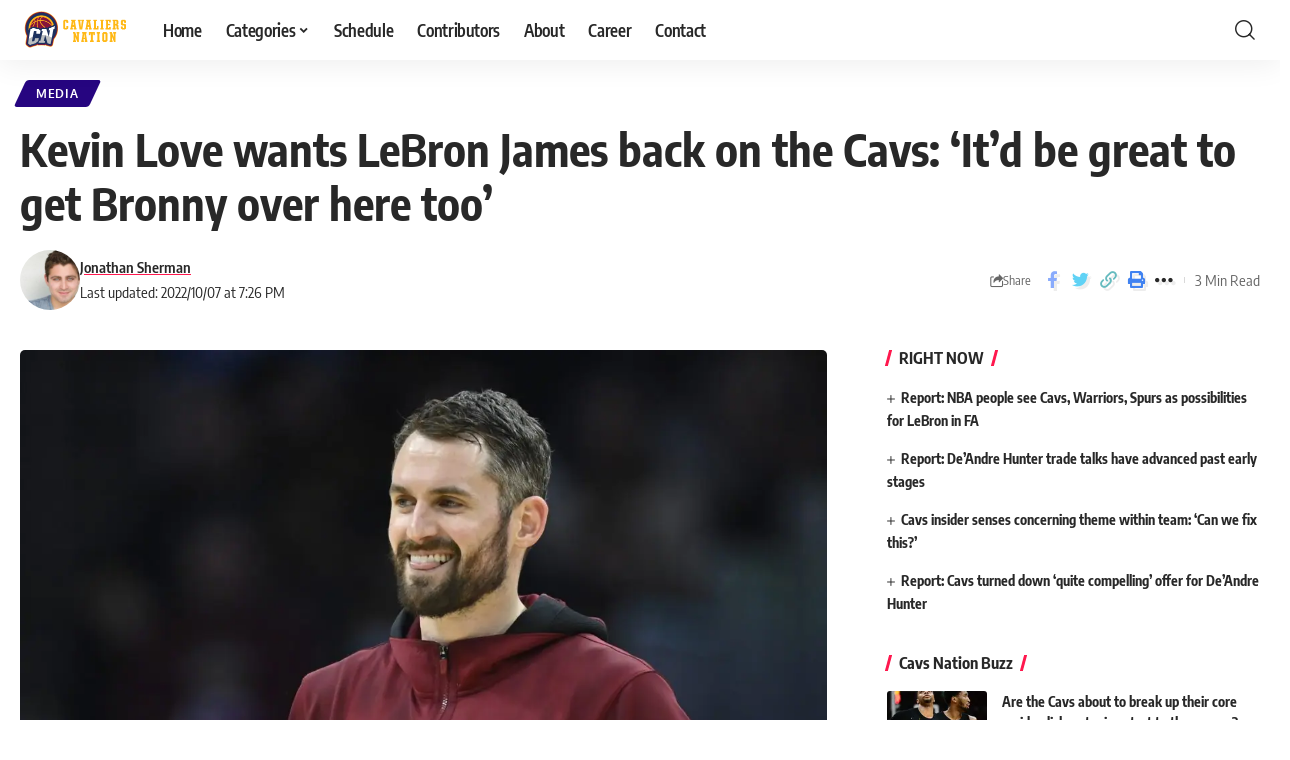

--- FILE ---
content_type: text/plain; charset=utf-8
request_url: https://ads.adthrive.com/http-api/cv2
body_size: 4779
content:
{"om":["00xbjwwl","0929nj63","0av741zl","0g8i9uvz","0iyi1awv","0sm4lr19","0w536awe","0y0basn0","1","10011/1b6af18baacbabdfc9c6ad6f18f2802b","10011/6d6f4081f445bfe6dd30563fe3476ab4","1011_302_56233630","1011_302_56528113","1011_74_18482792","1028_8728253","1028_8744530","11142692","11509227","1185:1610326628","1185:1610326728","11896988","12010080","12010084","12010088","12171239","12184310","124843_10","124844_24","12764879","12gfb8kp","12n8yp46","13mvd7kb","1453468","1610326628","1610326726","1610326728","1IWwPyLfI28","1dynz4oo","1n2kadpg","1vyerc6l","202430_200_EAAYACog7t9UKc5iyzOXBU.xMcbVRrAuHeIU5IyS9qdlP9IeJGUyBMfW1N0_","202430_200_EAAYACogfp82etiOdza92P7KkqCzDPazG1s0NmTQfyLljZ.q7ScyBDr2wK8_","202430_200_EAAYACogrPcXlVDpv4mCpFHbtASH4.EGy-m7zq791oD26KFcrCUyBCeqWqs_","202430_200_EAAYACogtYltKBzKKHu7tAsMK.YhnNUUanUuxFU5V4rbhwKBIsMyBLNoHQo_","206_522709","206_559992","2132:43620883","2179:584799581434975825","2179:589451478355172056","21t38mbo","2249:655776682","2249:691910064","2249:706850630","2307:2gev4xcy","2307:33iu1mcp","2307:4ticzzkv","2307:4yevyu88","2307:6wbm92qr","2307:7uqs49qv","2307:87gc0tji","2307:89k0n9nu","2307:8orkh93v","2307:96ykypt4","2307:b9ut4rp0","2307:bd5xg6f6","2307:bfabg5d1","2307:c1hsjx06","2307:cuudl2xr","2307:ddr52z0n","2307:f2u8e0cj","2307:gd373wr7","2307:hxxvnqg0","2307:i90isgt0","2307:i9khknfw","2307:ibyuigy2","2307:icak5p45","2307:lfyw249r","2307:ll4el522","2307:ln7h8v9d","2307:nwbpobii","2307:o3v1i5bp","2307:o8icj9qr","2307:pj4s1p9u","2307:pth04qht","2307:q0inp94q","2307:revf1erj","2307:s4s41bit","2307:t1dqw1q2","2307:tqrzcy9l","2307:v958nz4c","2307:x7xpgcfc","2307:xc88kxs9","2307:z37bfdul","2307:zjn6yvkc","23786257","239604426","2409_25495_176_CR52092923","2409_25495_176_CR52092956","2409_25495_176_CR52092958","2409_25495_176_CR52092959","2409_25495_176_CR52150651","2409_25495_176_CR52153848","2409_25495_176_CR52153849","2409_25495_176_CR52186411","2409_25495_176_CR52188001","2409_25495_176_CR52248589","2409_25495_176_CR52248592","25_87z6cimm","25_8b5u826e","25_hueqprai","25_nin85bbg","25_oz31jrd0","25_pz8lwofu","25_sgaw7i5o","25_ti0s3bz3","25_utberk8n","25_v8cczmzc","25_vfvpfnp8","25_w3ez2pdd","25_yi6qlg3p","25_zwzjgvpw","262808","2676:86698030","2676:86739499","2676:86895130","2676:87046810","2676:87046900","2711_64_12156461","2715_9888_262594","2715_9888_501276","2715_9888_522709","2715_9888_522710","2760:176_CR52092923","2760:176_CR52092954","2760:176_CR52150651","2760:176_CR52153848","2760:176_CR52153849","2760:176_CR52175339","2760:176_CR52178317","2760:176_CR52186411","2760:176_CR52186412","2760:176_CR52248589","2760:176_CR52248596","2760:176_CR52248725","29414696","29414711","2gev4xcy","2n4mwyxj","2v4qwpp9","308_125203_20","308_125204_13","31zwu4he","3335_25247_700109379","3335_25247_700109389","3335_25247_700109391","33627470","33637455","34182009","34534177","3490:CR52248723","3490:CR52248725","3490:CR52248726","3646_185414_T26335189","3646_185414_T26469746","3646_185414_T26469802","3646_185414_T26509255","3658_136236_x7xpgcfc","3658_142885_T26447527","3658_149350_ll4el522","3658_15078_87gc0tji","3658_15078_revf1erj","3658_15211_pqmap2ix","3658_15315_m7uisehe","3658_15696_34eys5wu","3658_175625_bsgbu9lt","3658_175625_haf4w7r0","3658_203382_o8icj9qr","3658_22070_cxntlnlg","3658_22070_eyprp485","3658_22070_t3wa7f3z","3658_23278_T26161784","3658_24589_o3v1i5bp","3658_249690_icak5p45","3658_54194_q0inp94q","3658_85713_T26498138","3778:4118479218","381513943572","384101699","3858:11169437","3858:12140820","39_76_27679b18-a442-4290-82de-8e71f848cadb","39_76_2d49f539-5266-4079-abb0-af6340d4cd9a","39_76_bee5dace-3060-4da6-8ee3-893fc626e6e4","3LMBEkP-wis","3eygb4a4","3jot8g9b","3u0a87fh","3v5u0p3e","3x0i061s","409_216416","409_227223","42158829","43919974","44629254","458901553568","47192068","47633464","47869802","481703827","485027845327","48514645","492075","49869015","4dor7bwp","4etfwvf1","4ticzzkv","4yevyu88","501276","51372410","52136743","52321815","529116283156","53v6aquw","54779847","54779856","54779873","549410","549423","554443","554460","554462","554470","5563_66529_OADD2.7353040902705_1EI6JL1KCNZJQTKTNU","5563_66529_OADD2.7353083169082_14CHQFJEGBEH1W68BV","557_409_228363","55826909","558_93_4ticzzkv","558_93_bsgbu9lt","558_93_haf4w7r0","559992","56071098","561436880","56341213","5726507811","5726572249","5j2wfnhs","60325468","609577512","60f5a06w","61085224","61900466","61916211","61916223","61916225","61916229","61932957","62187798","6226527055","6226528609","6226560541","6226563651","6226563661","62548257","627506494","628015148","628086965","628153053","628222860","628223277","628359076","628360579","628360582","628444256","628444259","628444349","628444433","628444439","628456307","628456382","628622163","628622172","628622241","628683371","628687043","628687157","628687460","628687463","628803013","628841673","629007394","629167998","629168001","629171196","629171202","629234167","63045438","630928655","63093165","63111981","63166899","63barbg1","64bjnxn9","651637446","651637459","651637461","651637462","659216891404","680597458938","680_99480_700109379","680_99480_700109389","680_99480_700109391","690_99485_1610326628","690_99485_1610326726","690_99485_1610326728","695879889","695879895","697525780","697525795","697525808","698637300","6cjen4sp","6ejtrnf9","6o0xcv18","6tj9m7jw","6wbm92qr","6yrpj94l","702397981","705035662","705115233","705115332","705115442","705115523","705116521","705127202","708718952","709258004","728949942670","73mggl4h","74243_74_18482789","74243_74_18482790","74243_74_18482791","74243_74_18482792","74243_74_18482908","74wv3qdx","754085118673","769508480312","770809212200","794351836284","794856484944","794885877820","795457226568","7fc6xgyo","7ha9rkyq","7qevw67b","8152859","8152879","8160967","8193073","8193078","8193103","8341_592839_576733520346696533","86507380","86991451","86991452","87gc0tji","87ih4q97","88rv7n3t","8968065","89k0n9nu","8b5u826e","8d298oidghg","8i63s069","8mxhvteo","8o298rkh93v","8orkh93v","8zkujnwr","9057/211d1f0fa71d1a58cabee51f2180e38f","9057/3697f0b9b3cf889bdae86ecafcf16c1d","92qnnm8i","96ykypt4","97_8193073","97_8193078","9d5f8vic","9nex8xyd","RAKT2039000H","_P-zIIc5ugE","a07tabpg","a7wye4jw","ae6edkmg","af9kspoi","ascierwp","axw5pt53","b5idbd4d","b90cwbcd","b9ut4rp0","bd2985xg6f6","bd5xg6f6","bf298abg5d1","bfabg5d1","blXOWD88304","bmp4lbzm","bpecuyjx","bsgbu9lt","c25t9p0u","c75hp4ji","cd40m5wq","clca5z2o","cr-0c1hxta6u9vd","cr-3kc0l701uatj","cr-6ovjht2eu9vd","cr-6ovjht2euatj","cr-6ovjht2eubwe","cr-98xywk4vubxf","cr-Bitc7n_p9iw__vat__49i_k_6v6_h_jce2vj5h_G0l9Rdjrj","cr-h6q46o706lrgv2","cr-n352w0abubxe","cr-p03jl497ubwe","cr-r5fqbsarubwe","cr-w5suf4cpuatj","cr-x5xes1ejuatj","cr223-e8tw3e4qxeu","csa082xz","ct2980wxkj7","cuudl2xr","czt3qxxp","d06ridxr","d8yfzwos","daw00eve","ddr52z0n","dg2WmFvzosE","dq2nymze","dvwpivfe","e2c76his","e38qsvko","e5l8fjox","echvksei","ecy21dds","epl6n788","et4maksg","f2u8e0cj","fcn2zae1","fdujxvyb","fj53zarb","fjp0ceax","fmbueqst","fpbj0p83","frducv96","ft79er7MHcU","g29thswx","gtanzg70","ha298f4w7r0","haf4w7r0","hbe44o61","hffavbt7","hhfvml3d","ho8u3j47","ht1bny9v","hu52wf5i","huok5tyj","i2aglcoy","i9khknfw","ibyuigy2","icak5p45","jox7do5h","k7dd9kai","kfzuk5ip","kgqovbkw","knoebx5v","ksrdc5dk","l9xck988","lc1wx7d6","leb6igu0","ln7h8v9d","lxlnailk","miij1rns","mkzzyvlu","motuel9q","muvxy961","n3egwnq7","n8w0plts","ng6uy4w7","npkuvcja","ntjn5z55","nwbpobii","nx0p7cuj","o3v1i5bp","o4gqf1m2","o8icj9qr","ofoon6ir","ogo426bi","oz31jrd0","oz3ry6sr","p0odjzyt","pagvt0pd","piwneqqj","pj4s1p9u","ps13v7qq","pth04qht","pvgx7ymi","pz8lwofu","q9I-eRux9vU","qM1pWMu_Q2s","qqvgscdx","qt09ii59","r35763xz","r3co354x","r65d2ypf","riaslz7g","ru42zlpb","rxj4b6nw","rz1kxzaf","s2298ahu2ae","s2ahu2ae","s4s41bit","s887ofe1","sah6iy3s","sbp1kvat","scpvMntwtuw","ssnofwh5","sv298inlp2o","t1dqw1q2","t2dlmwva","ti0s3bz3","u2x4z0j8","u4atmpu4","u5myb0wt","u6m6v3bh","ufe8ea50","usle8ijx","utberk8n","vdcb5d4i","ven7pu1c","vwg10e52","w3ez2pdd","w8c88cph","wg6gg1ed","wih2rdv3","wix9gxm5","ws2985qkh9j","ws5qkh9j","wu2a2j8o","wuj9gztf","wxfnrapl","x420t9me","x716iscu","x7xpgcfc","xjq9sbpc","xtxa8s2d","xwhet1qh","y141rtv6","y51tr986","yass8yy7","yboVxnUKUSE","yi6qlg3p","z2frsa4f","z37bfdul","zaiy3lqy","zfexqyi5","zs3aw5p8","zvfjb0vm","zw6jpag6","zwzjgvpw","zz8kj44c","2343608","2343609","2343612","2343613","2344374","2344375","2344386","638791959","638794438","643846157","672549180","672552173","707249248","7942757","7967351","7979132","7979135","cr-e9x05e8u27sm0","cr-e9x05e8u27uiu","cr-e9x05e8u27vix","cr-e9x05e8u27vjv","cr-e9x05h3s17sm0","cr-e9x05h3s17uiu","cr-e9x05h3s17vix","cr-e9x05h3s17vjv","cr-eas10j0u07sm0","cr-eas10j0u07uiu","cr-eas10j0u07vix","cr-edry0m0xt7sm0","cr-f6wv0m1t17sm0","cr-f6wv0m1t17uiu","f9cpze7e","nodohvfi","qnqfz5kx","t8wl12j1"],"pmp":[],"adomains":["123notices.com","1md.org","about.bugmd.com","acelauncher.com","adameve.com","akusoli.com","allyspin.com","askanexpertonline.com","atomapplications.com","bassbet.com","betsson.gr","biz-zone.co","bizreach.jp","braverx.com","bubbleroom.se","bugmd.com","buydrcleanspray.com","byrna.com","capitaloneshopping.com","clarifion.com","combatironapparel.com","controlcase.com","convertwithwave.com","cotosen.com","countingmypennies.com","cratedb.com","croisieurope.be","cs.money","dallasnews.com","definition.org","derila-ergo.com","dhgate.com","dhs.gov","displate.com","easyprint.app","easyrecipefinder.co","ebook1g.peptidesciences.com","fabpop.net","familynow.club","filejomkt.run","fla-keys.com","folkaly.com","g123.jp","gameswaka.com","getbugmd.com","getconsumerchoice.com","getcubbie.com","gowavebrowser.co","gowdr.com","gransino.com","grosvenorcasinos.com","guard.io","hero-wars.com","holts.com","instantbuzz.net","itsmanual.com","jackpotcitycasino.com","justanswer.com","justanswer.es","la-date.com","lightinthebox.com","liverrenew.com","local.com","lovehoney.com","lulutox.com","lymphsystemsupport.com","manualsdirectory.org","meccabingo.com","medimops.de","mensdrivingforce.com","millioner.com","miniretornaveis.com","mobiplus.me","myiq.com","national-lottery.co.uk","naturalhealthreports.net","nbliver360.com","nikke-global.com","nordicspirit.co.uk","nuubu.com","onlinemanualspdf.co","original-play.com","outliermodel.com","paperela.com","paradisestays.site","parasiterelief.com","peta.org","photoshelter.com","plannedparenthood.org","playvod-za.com","printeasilyapp.com","printwithwave.com","profitor.com","quicklearnx.com","quickrecipehub.com","rakuten-sec.co.jp","rangeusa.com","refinancegold.com","robocat.com","royalcaribbean.com","saba.com.mx","shift.com","simple.life","spinbara.com","systeme.io","taboola.com","tackenberg.de","temu.com","tenfactorialrocks.com","theoceanac.com","topaipick.com","totaladblock.com","usconcealedcarry.com","vagisil.com","vegashero.com","vegogarden.com","veryfast.io","viewmanuals.com","viewrecipe.net","votervoice.net","vuse.com","wavebrowser.co","wavebrowserpro.com","weareplannedparenthood.org","xiaflex.com","yourchamilia.com"]}